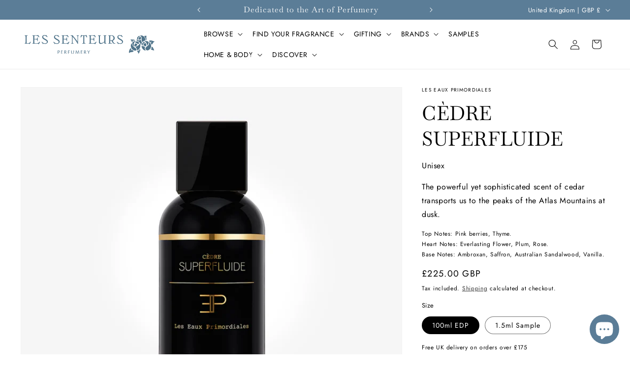

--- FILE ---
content_type: text/css
request_url: https://www.lessenteurs.com/cdn/shop/t/11/assets/component-free-gifts.css?v=37143487695618463341713890883
body_size: -152
content:
#freegifts-main-popup-container.sca-modal-fg.sca-is-visible-fg{background:rgba(var(--color-foreground),.2)}#freegifts-main-popup-container .sca-modal-dialog-fg{background-color:rgb(var(--color-background))!important;border-radius:var(--popup-corner-radius)!important;border-color:rgba(var(--color-foreground),var(--popup-border-opacity))!important;border-style:solid!important;border-width:var(--popup-border-width)!important;box-shadow:var(--popup-shadow-horizontal-offset) var(--popup-shadow-vertical-offset) var(--popup-shadow-blur-radius) rgba(var(--color-shadow),var(--popup-shadow-opacity))!important;font-family:inherit!important}#freegifts-main-popup-container .sca-close-modal-fg{align-items:center!important;background-color:rgb(var(--color-background))!important;border-radius:50%;border:.1rem solid rgba(var(--color-foreground),.1)!important;color:rgba(var(--color-foreground),.55)!important;cursor:pointer!important;display:flex!important;font-size:1.8rem;height:4rem!important;justify-content:center!important;line-height:1;padding:1.2rem!important;position:fixed!important;right:1.5rem!important;top:1.5rem!important;width:4rem!important;z-index:5!important}#freegifts-main-popup-container .fg-section-title{font-family:var(--font-heading-family)}#freegifts-main-popup-container #fg-gift-items{padding-bottom:8px}#freegifts-main-popup-container .product-item .product-content{border-radius:0!important;padding:16px}#freegifts-main-popup-container .product-item-thumbnail{max-height:218px}#freegifts-main-popup-container .product-title{font-family:var(--font-heading-family);font-size:1.5rem;margin:.5rem 0;text-transform:uppercase}#freegifts-main-popup-container .variant-title{font-family:var(--font-body-family)}#freegifts-main-popup-container .btn-add-to-cart{border-radius:0!important;font-family:inherit!important;font-size:1.5rem;margin-top:16px!important;padding:8px}
/*# sourceMappingURL=/cdn/shop/t/11/assets/component-free-gifts.css.map?v=37143487695618463341713890883 */


--- FILE ---
content_type: text/css
request_url: https://www.lessenteurs.com/cdn/shop/t/11/assets/component-back-in-stock.css?v=138627112260037177831713890884
body_size: -733
content:
#BIS_trigger {
  max-width: 44rem;
}


--- FILE ---
content_type: text/javascript; charset=utf-8
request_url: https://www.lessenteurs.com/products/cedre-superfluide.js
body_size: 990
content:
{"id":7952838787327,"title":"Cèdre Superfluide","handle":"cedre-superfluide","description":"\u003cp\u003eThe powerful yet sophisticated scent of cedar transports us to the peaks of the Atlas Mountains at dusk.\u003c\/p\u003e\n\u003cp\u003eAromas of rose and everlasting flower are our travel companions and reveal velvety plum notes at dawn. An addictive mist breaks free, leaving vanilla and saffron to brighten up our day.\u003c\/p\u003e\n\u003cp\u003e\u003cspan\u003eTop Notes: Pink berries, Thyme.\u003c\/span\u003e\u003cbr\u003e\u003cspan\u003eHeart Notes: Everlasting Flower, Plum, Rose.\u003c\/span\u003e\u003cbr\u003e\u003cspan\u003eBase Notes: Ambroxan, Saffron, Australian Sandalwood, Vanilla.\u003c\/span\u003e\u003c\/p\u003e","published_at":"2023-03-21T15:43:18+00:00","created_at":"2023-02-09T11:17:54+00:00","vendor":"Les Eaux Primordiales","type":"Fragrance","tags":["Brand_Les Eaux Primordiales","Collection_Amber","Collection_Vanilla","Family_Oriental","Family_Woody","Type_Fragrance"],"price":800,"price_min":800,"price_max":22500,"available":true,"price_varies":true,"compare_at_price":null,"compare_at_price_min":0,"compare_at_price_max":0,"compare_at_price_varies":false,"variants":[{"id":43788808585471,"title":"100ml EDP","option1":"100ml EDP","option2":null,"option3":null,"sku":"LEPCSF100","requires_shipping":true,"taxable":true,"featured_image":null,"available":true,"name":"Cèdre Superfluide - 100ml EDP","public_title":"100ml EDP","options":["100ml EDP"],"price":22500,"weight":440,"compare_at_price":null,"inventory_management":"shopify","barcode":"3760307581097","requires_selling_plan":false,"selling_plan_allocations":[]},{"id":43788808618239,"title":"1.5ml Sample","option1":"1.5ml Sample","option2":null,"option3":null,"sku":"LEPCSFSAMP","requires_shipping":true,"taxable":true,"featured_image":null,"available":true,"name":"Cèdre Superfluide - 1.5ml Sample","public_title":"1.5ml Sample","options":["1.5ml Sample"],"price":800,"weight":20,"compare_at_price":null,"inventory_management":"shopify","barcode":"","requires_selling_plan":false,"selling_plan_allocations":[]}],"images":["\/\/cdn.shopify.com\/s\/files\/1\/2213\/5535\/products\/les-eaux-primordiales-cedre-superfluide.jpg?v=1677059490"],"featured_image":"\/\/cdn.shopify.com\/s\/files\/1\/2213\/5535\/products\/les-eaux-primordiales-cedre-superfluide.jpg?v=1677059490","options":[{"name":"Size","position":1,"values":["100ml EDP","1.5ml Sample"]}],"url":"\/products\/cedre-superfluide","media":[{"alt":null,"id":31825772445951,"position":1,"preview_image":{"aspect_ratio":1.165,"height":1330,"width":1550,"src":"https:\/\/cdn.shopify.com\/s\/files\/1\/2213\/5535\/products\/les-eaux-primordiales-cedre-superfluide.jpg?v=1677059490"},"aspect_ratio":1.165,"height":1330,"media_type":"image","src":"https:\/\/cdn.shopify.com\/s\/files\/1\/2213\/5535\/products\/les-eaux-primordiales-cedre-superfluide.jpg?v=1677059490","width":1550}],"requires_selling_plan":false,"selling_plan_groups":[]}

--- FILE ---
content_type: text/javascript; charset=utf-8
request_url: https://www.lessenteurs.com/products/cedre-superfluide.js
body_size: 582
content:
{"id":7952838787327,"title":"Cèdre Superfluide","handle":"cedre-superfluide","description":"\u003cp\u003eThe powerful yet sophisticated scent of cedar transports us to the peaks of the Atlas Mountains at dusk.\u003c\/p\u003e\n\u003cp\u003eAromas of rose and everlasting flower are our travel companions and reveal velvety plum notes at dawn. An addictive mist breaks free, leaving vanilla and saffron to brighten up our day.\u003c\/p\u003e\n\u003cp\u003e\u003cspan\u003eTop Notes: Pink berries, Thyme.\u003c\/span\u003e\u003cbr\u003e\u003cspan\u003eHeart Notes: Everlasting Flower, Plum, Rose.\u003c\/span\u003e\u003cbr\u003e\u003cspan\u003eBase Notes: Ambroxan, Saffron, Australian Sandalwood, Vanilla.\u003c\/span\u003e\u003c\/p\u003e","published_at":"2023-03-21T15:43:18+00:00","created_at":"2023-02-09T11:17:54+00:00","vendor":"Les Eaux Primordiales","type":"Fragrance","tags":["Brand_Les Eaux Primordiales","Collection_Amber","Collection_Vanilla","Family_Oriental","Family_Woody","Type_Fragrance"],"price":800,"price_min":800,"price_max":22500,"available":true,"price_varies":true,"compare_at_price":null,"compare_at_price_min":0,"compare_at_price_max":0,"compare_at_price_varies":false,"variants":[{"id":43788808585471,"title":"100ml EDP","option1":"100ml EDP","option2":null,"option3":null,"sku":"LEPCSF100","requires_shipping":true,"taxable":true,"featured_image":null,"available":true,"name":"Cèdre Superfluide - 100ml EDP","public_title":"100ml EDP","options":["100ml EDP"],"price":22500,"weight":440,"compare_at_price":null,"inventory_management":"shopify","barcode":"3760307581097","requires_selling_plan":false,"selling_plan_allocations":[]},{"id":43788808618239,"title":"1.5ml Sample","option1":"1.5ml Sample","option2":null,"option3":null,"sku":"LEPCSFSAMP","requires_shipping":true,"taxable":true,"featured_image":null,"available":true,"name":"Cèdre Superfluide - 1.5ml Sample","public_title":"1.5ml Sample","options":["1.5ml Sample"],"price":800,"weight":20,"compare_at_price":null,"inventory_management":"shopify","barcode":"","requires_selling_plan":false,"selling_plan_allocations":[]}],"images":["\/\/cdn.shopify.com\/s\/files\/1\/2213\/5535\/products\/les-eaux-primordiales-cedre-superfluide.jpg?v=1677059490"],"featured_image":"\/\/cdn.shopify.com\/s\/files\/1\/2213\/5535\/products\/les-eaux-primordiales-cedre-superfluide.jpg?v=1677059490","options":[{"name":"Size","position":1,"values":["100ml EDP","1.5ml Sample"]}],"url":"\/products\/cedre-superfluide","media":[{"alt":null,"id":31825772445951,"position":1,"preview_image":{"aspect_ratio":1.165,"height":1330,"width":1550,"src":"https:\/\/cdn.shopify.com\/s\/files\/1\/2213\/5535\/products\/les-eaux-primordiales-cedre-superfluide.jpg?v=1677059490"},"aspect_ratio":1.165,"height":1330,"media_type":"image","src":"https:\/\/cdn.shopify.com\/s\/files\/1\/2213\/5535\/products\/les-eaux-primordiales-cedre-superfluide.jpg?v=1677059490","width":1550}],"requires_selling_plan":false,"selling_plan_groups":[]}